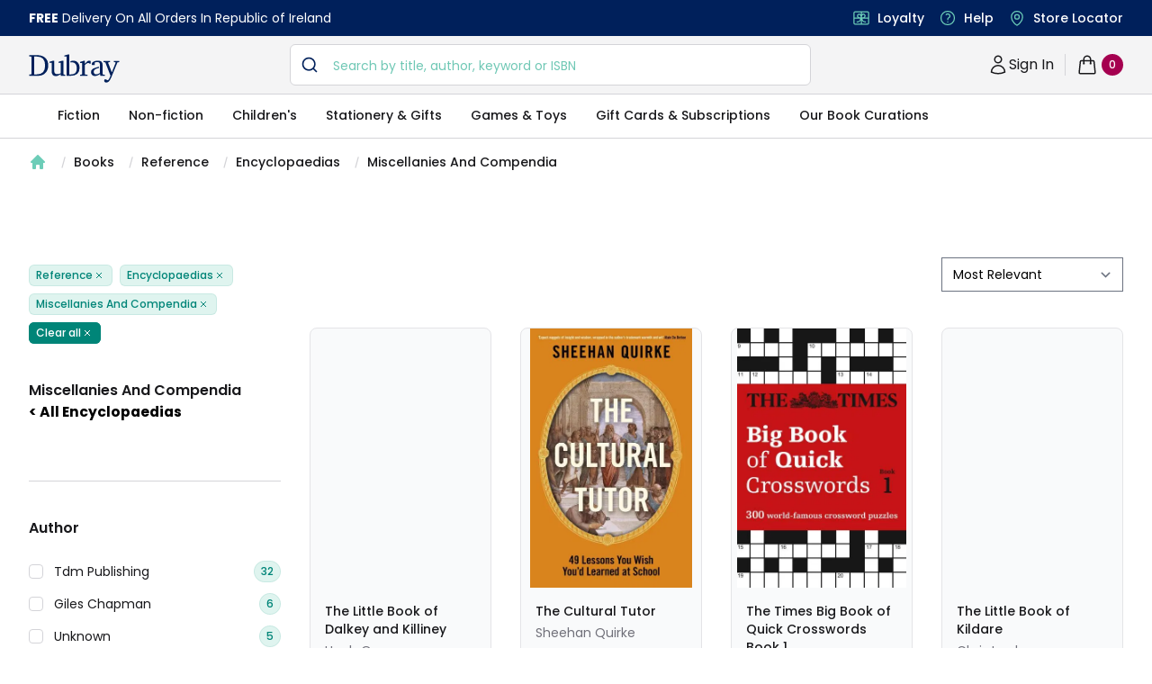

--- FILE ---
content_type: text/javascript
request_url: https://www.dubraybooks.ie/_next/static/chunks/2292-e07cb1cab1a28189.js
body_size: 3239
content:
"use strict";(self.webpackChunk_N_E=self.webpackChunk_N_E||[]).push([[2292],{62292:function(e,t,a){a.d(t,{Z:function(){return D}});var r=a(34051),n=a.n(r),i=a(85893),o=a(80243),s=a(88688),c=(a(41664),a(25675)),d=a.n(c),l=a(59533),u=a(67294),m=a(41137),v=a.n(m),p=a(63020),b=a.n(p),h=a(90991),f=a(6076),y=a(69111),g=a(1785),x=a.n(g),j=a(74931),_=a(11163);function N(e,t){(null==t||t>e.length)&&(t=e.length);for(var a=0,r=new Array(t);a<t;a++)r[a]=e[a];return r}function k(e,t,a,r,n,i,o){try{var s=e[i](o),c=s.value}catch(d){return void a(d)}s.done?t(c):Promise.resolve(c).then(r,n)}function I(e){return function(){var t=this,a=arguments;return new Promise((function(r,n){var i=e.apply(t,a);function o(e){k(i,r,n,o,s,"next",e)}function s(e){k(i,r,n,o,s,"throw",e)}o(void 0)}))}}function w(e){return function(e){if(Array.isArray(e))return N(e)}(e)||function(e){if("undefined"!==typeof Symbol&&null!=e[Symbol.iterator]||null!=e["@@iterator"])return Array.from(e)}(e)||function(e,t){if(!e)return;if("string"===typeof e)return N(e,t);var a=Object.prototype.toString.call(e).slice(8,-1);"Object"===a&&e.constructor&&(a=e.constructor.name);if("Map"===a||"Set"===a)return Array.from(a);if("Arguments"===a||/^(?:Ui|I)nt(?:8|16|32)(?:Clamped)?Array$/.test(a))return N(e,t)}(e)||function(){throw new TypeError("Invalid attempt to spread non-iterable instance.\\nIn order to be iterable, non-array objects must have a [Symbol.iterator]() method.")}()}function D(e){var t,a,r=e.product,c=(e.list_id,e.priority,e.list_name,e.routeFromPage,function(e,t){return Math.round(100-e/100/t*100)}),m=function(){if("Yes"==r.metadata.Preorder&&"Yes"!=r.metadata.Backorder)return"Pre-Order";if("Yes"!=r.metadata.Preorder&&"Yes"==r.metadata.Backorder)return"Back-Order";if("Yes"==r.metadata.Preorder&&"Yes"==r.metadata.Backorder&&null!=(null===r||void 0===r?void 0:r.publishedDate)){var e=new Date;return new Date(null===r||void 0===r?void 0:r.publishedDate)<e?"Back-Order":"Pre-Order"}return"Out of Stock"},p=(0,u.useContext)(l.ZP),g=p.addVariantToCart,N=p.cart,k=(0,u.useState)(!1),D=k[0],S=k[1],O=((0,_.useRouter)(),(0,u.useState)([])),P=O[0],q=O[1];v()("init",{useCookie:!0,appId:"1UOIC2AW30",apiKey:"0c6fc2c30fa77bdbbf2b1ae1a52f0f97"});var C,A=function(){var e=I(n().mark((function e(){var t;return n().wrap((function(e){for(;;)switch(e.prev=e.next){case 0:r.__queryID?(v()("clickedObjectIDsAfterSearch",{index:"products",eventName:"Product Clicked after Search",queryID:r.__queryID,objectIDs:[r.isbn],positions:[r.__position]}),t={item:(a={},n=r.isbn,i=r.__queryID,n in a?Object.defineProperty(a,n,{value:i,enumerable:!0,configurable:!0,writable:!0}):a[n]=i,a)},localStorage.setItem("currentItem",JSON.stringify(t))):(v()("clickedObjectIDs",{index:"products",eventName:"Product Clicked",objectIDs:[r.isbn]}),localStorage.removeItem("currentItem"));case 1:case"end":return e.stop()}var a,n,i}),e)})));return function(){return e.apply(this,arguments)}}(),B=function(){var e=I(n().mark((function e(){var t,a,s,c,l,u,m,v,p,b,h,_,N,k,I;return n().wrap((function(e){for(;;)switch(e.prev=e.next){case 0:return t=JSON.parse(localStorage.getItem("cartQueryIds")),a=localStorage.getItem("cart_id"),null!==t&&(null===t||void 0===t?void 0:t.cart_id)==a||(s={cart_id:a,items:{}},localStorage.setItem("cartQueryIds",JSON.stringify(s))),t=JSON.parse(localStorage.getItem("cartQueryIds")),r.__queryID&&(c=t.items||null,Object.keys(c).includes(r.isbn)||(c[r.isbn]=r.__queryID,t.items=c,localStorage.setItem("cartQueryIds",JSON.stringify(t)))),S(!0),l=(0,f._G)(r),e.next=9,g({variantId:l.variantId,quantity:l.quantity});case 9:(0,j.ZP)((function(e){return(0,i.jsx)("div",{className:"panel",children:(0,i.jsxs)("div",{className:"content",children:[(0,i.jsx)("div",{className:"left",children:(0,i.jsxs)("div",{className:"basket-item",children:[(0,i.jsx)("div",{className:"product-img-wrap",children:(0,i.jsx)(d(),{height:"100%",width:"100%",layout:"raw",className:"product-img",src:r.thumbnail,alt:""})}),(0,i.jsxs)("div",{className:"product-title",children:[(0,i.jsx)("p",{className:"title",children:r.title}),(0,i.jsx)("p",{className:"hint",children:"Added to basket"})]})]},r.title)}),(0,i.jsx)("div",{className:"right",children:(0,i.jsxs)("button",{type:"button",className:"close",onClick:function(){return j.ZP.remove(e.id)},children:[(0,i.jsx)("span",{children:"Close"}),(0,i.jsx)(o,{className:"icon","aria-hidden":"true"})]})})]},r.title)})}),{position:"top-right",duration:5e3}),S(!1),_=r.variants.find((function(e){return e.id===l.variantId})),N=parseFloat(((null===(u=null===_||void 0===_?void 0:_.prices[0])||void 0===u?void 0:u.amount)/100).toFixed(2))||"",k="",k="/assets/img/placeholder.png"==r.thumbnail?"https://www.dubraybooks.ie/assets/img/placeholder.png":r.thumbnail,I={currency:"EUR",value:N,items:[{item_id:r.isbn,item_name:r.title,item_imagesrc:k,affiliation:"Dubray New Site",coupon:"",currency:"EUR",discount:0,index:0,item_brand:(0,y.decode)(r.authorName),item_category:(null===(m=r.dubray_categories[0])||void 0===m?void 0:m.title)||"",item_category2:(null===(v=r.dubray_categories[1])||void 0===v?void 0:v.title)||"",item_category3:(null===(p=r.dubray_categories[2])||void 0===p?void 0:p.title)||"",item_category4:(null===(b=r.dubray_categories[3])||void 0===b?void 0:b.title)||"",item_category5:(null===(h=r.dubray_categories[4])||void 0===h?void 0:h.title)||"",item_variant:"",location_id:"",price:N,quantity:1}]},x().dataLayer({dataLayer:{ecommerce:null}}),x().dataLayer({dataLayer:{event:"add_to_cart",ecommerce:I}});case 12:case"end":return e.stop()}}),e)})));return function(){return e.apply(this,arguments)}}();return(0,u.useEffect)((function(){var e=[];if(r.tags){var t=!0,a=!1,n=void 0;try{for(var i,o=r.tags[Symbol.iterator]();!(t=(i=o.next()).done);t=!0){var s=i.value;e=w(e).concat([s.value.split("_")[0]])}}catch(c){a=!0,n=c}finally{try{t||null==o.return||o.return()}finally{if(a)throw n}}}q(e)}),[]),(0,i.jsx)(i.Fragment,{children:(0,i.jsxs)("div",{className:"group product-card",children:[(0,i.jsxs)("div",{className:"product-image group-hover:opacity-75",children:[(0,i.jsx)("a",{href:"/product/".concat(r.handle),onClick:function(){A()},children:(0,i.jsx)(d(),{itemProp:"image",src:function(e){try{return new URL(e).toString()}catch(t){}return"/assets/img/placeholder.png"}(r.thumbnail),alt:r.title,width:"0",height:"0",sizes:"100vw",layout:"raw"})}),c(r.variants[0].prices[0].amount,r.metadata.was_price)>=5&&(0,i.jsxs)("span",{children:[" ",(0,i.jsxs)("span",{className:"badge",children:["-",c(r.variants[0].prices[0].amount,r.metadata.was_price),"%"]})]}),"Yes"===(null===r||void 0===r||null===(t=r.metadata)||void 0===t?void 0:t.DubrayRecommends)&&(0,i.jsx)("span",{children:(0,i.jsx)("span",{className:"bottom-badge dubrayrecommend-bg",children:"Dubray Recommends"})}),"bogohp"==(null===r||void 0===r||null===(a=r.collection)||void 0===a?void 0:a.handle)&&(0,i.jsx)("span",{children:(0,i.jsx)("span",{className:"bottom-badge bogohp-bg",children:"Buy One Get One Half Price"})}),P.includes("christmas-gift-idea")&&(0,i.jsx)("span",{children:(0,i.jsx)("span",{className:"bottom-badge christmasoffer-bg !text-DubrayBlack-200",children:"Christmas Gift Idea"})}),P.includes("black-friday-offer")&&(0,i.jsx)("span",{children:(0,i.jsx)("span",{className:"bottom-badge blackfridayoffer-bg !text-yellow-400",children:"Black Friday Offer"})})]}),(0,i.jsxs)("div",{className:"bottom-panel",children:[(0,i.jsxs)("h3",{className:"prooduct-title",children:[(0,i.jsx)("a",{href:"/product/".concat(r.handle),onClick:function(){A()},children:(0,i.jsx)("span",{"aria-label":"product name",className:"absolute inset-0"})}),(C=r.title,b().words(C,{skipWord:/^(a|the|an|and|or|but|in|on|of|it)$/,preserve:!0}))]}),r.authorName&&(0,i.jsx)("p",{className:"author",children:r.authorName}),(0,i.jsxs)("div",{className:"price-panel",children:[r.metadata.was_price&&(0,i.jsxs)("p",{className:"was-price",children:["\u20ac",r.metadata.was_price.toFixed(2)]}),(0,i.jsx)("p",{className:"price",children:function(e,t){var a,r,n;return(null===e||void 0===e||null===(a=e[0])||void 0===a||null===(r=a.prices)||void 0===r||null===(n=r[0])||void 0===n?void 0:n.amount)>0?(0,h.eQ)(N,e[0]):t?(0,h.Fi)(N,t):"Not available"}(r.variants,r.book_price)})]}),r.variants&&r.variants[0]&&(r.variants[0].inventory_quantity<=0&&("Yes"==r.metadata.Preorder||"Yes"==r.metadata.Backorder)&&"Out of Stock"!=m()||r.variants[0].inventory_quantity>0)&&r.variants[0].prices&&r.variants[0].prices[0]&&r.variants[0].prices[0].amount>0?(0,i.jsx)("div",{className:"button-container",children:(0,i.jsxs)("button",{className:"button small button-full button-product-card",disabled:D,onClick:function(){B();var e=(0,h.xR)(N,r.variants[0]);r.__queryID?v()("convertedObjectIDsAfterSearch",{index:"products",eventName:"Product Added to Cart after Search",queryID:r.__queryID,objectIDs:[r.isbn],objectData:[{discount:0,price:e,quantity:1}],value:e,currency:"EUR"}):v()("convertedObjectIDs",{index:"products",eventName:"Product Added to Cart",objectIDs:[r.isbn],objectData:[{discount:0,price:(0,h.xR)(N,r.variants[0]),quantity:1}],value:e,currency:"EUR"})},children:[(0,i.jsx)(s,{className:"icon","aria-hidden":"true"}),D?"Adding...":r.variants[0].inventory_quantity<=0&&("Yes"==r.metadata.Preorder||"Yes"==r.metadata.Backorder)?m():"Add to Bag"]})}):"",r.variants&&r.variants[0]&&r.variants[0].inventory_quantity<=0&&("Yes"!=r.metadata.Preorder&&"Yes"!=r.metadata.Backorder||"Out of Stock"==m())&&(0,i.jsx)("div",{className:"button-container",children:(0,i.jsx)("button",{className:"button button-full button-oos ",disabled:!0,children:"Out of Stock"})}),(0,i.jsx)("form",{action:"javascript:void(0);",className:"button-container",children:(0,i.jsx)("button",{type:"submit",className:"sb-findsim-v2 button small button-full button-white button-product-card !border-DubrayBlue !hover:border-DubrayTeal","data-sku":"".concat("https://www.dubraybooks.ie","/product/").concat(r.handle),children:"Discover More"})})]})]},r.id)})}}}]);